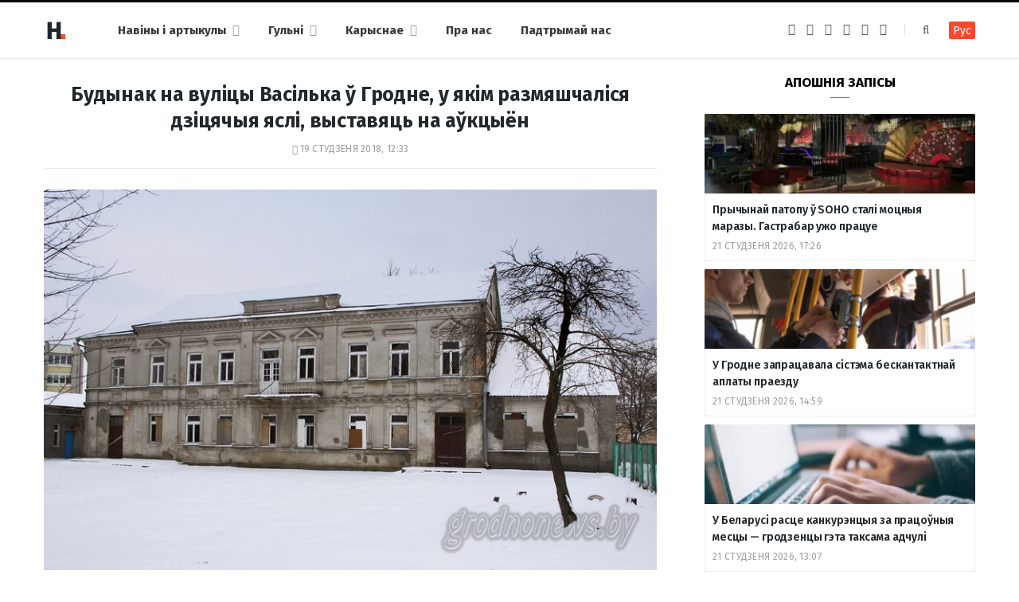

--- FILE ---
content_type: text/html; charset=UTF-8
request_url: https://hrodna.life/2018/01/19/budyinak-na-vulicyi-vasilka-u-grodne-u-yakim-razmyashchalisya-dzicyachyiya-yasli-vyistavyac-na-aukcyiyon/
body_size: 13417
content:
<!DOCTYPE html><html lang="be" itemscope="itemscope" itemtype="http://schema.org/WebSite"><head><link 
 rel="alternate" 
 hreflang="x-default" 
 href="https://hrodna.life/2018/01/19/budyinak-na-vulicyi-vasilka-u-grodne-u-yakim-razmyashchalisya-dzicyachyiya-yasli-vyistavyac-na-aukcyiyon/" /><link 
 rel="alternate" 
 hreflang="ru_RU" 
 href="https://ru.hrodna.life/2018/01/19/budyinak-na-vulicyi-vasilka-u-grodne-u-yakim-razmyashchalisya-dzicyachyiya-yasli-vyistavyac-na-aukcyiyon/" /><meta charset="UTF-8" /><meta http-equiv="x-ua-compatible" content="ie=edge" /><meta name="viewport" content="width=device-width, initial-scale=1" /><link rel="profile" href="http://gmpg.org/xfn/11" /><link rel="apple-touch-icon" sizes="180x180" href="/wp-content/themes/hrodna-2019/apple-touch-icon.png"><link rel="icon" type="image/png" href="/wp-content/themes/hrodna-2019/fav/icon-32x32.png" sizes="32x32"><link rel="icon" type="image/png" href="/wp-content/themes/hrodna-2019/fav/icon-16x16.png" sizes="16x16"><link rel="manifest" href="/wp-content/themes/hrodna-2019/fav/manifest.json" crossorigin="use-credentials"><meta name="msapplication-config" content="/wp-content/themes/hrodna-2019/fav/browserconfig.xml"><meta name="theme-color" content="#f4f6f8"><meta name='robots' content='index, follow, max-image-preview:large, max-snippet:-1, max-video-preview:-1' /><style>img:is([sizes="auto" i], [sizes^="auto," i]) { contain-intrinsic-size: 3000px 1500px }</style> <script data-cfasync="false" data-pagespeed-no-defer>var gtm4wp_datalayer_name = "dataLayer";
	var dataLayer = dataLayer || [];

	const gtm4wp_scrollerscript_debugmode         = false;
	const gtm4wp_scrollerscript_callbacktime      = 100;
	const gtm4wp_scrollerscript_readerlocation    = 150;
	const gtm4wp_scrollerscript_contentelementid  = "content";
	const gtm4wp_scrollerscript_scannertime       = 60;</script> <title>Будынак на вуліцы Васілька ў Гродне, у якім размяшчаліся дзіцячыя яслі, выставяць на аўкцыён - Hrodna.life - навіны Гродна</title><meta name="description" content="Яслі на вуліцы Міхася Васілька былі адкрыты ў пасляваенны час. У апошнія гады іх наведвалі каля 70 чалавек, працавалі дзве кругласутачныя групы. Аднак" /><meta property="og:locale" content="en_US" /><meta property="og:type" content="article" /><meta property="og:title" content="Будынак на вуліцы Васілька ў Гродне, у якім размяшчаліся дзіцячыя яслі, выставяць на аўкцыён" /><meta property="og:description" content="Яслі на вуліцы Міхася Васілька былі адкрыты ў пасляваенны час. У апошнія гады іх наведвалі каля 70 чалавек, працавалі дзве кругласутачныя групы. Аднак" /><meta property="og:url" content="https://hrodna.life/2018/01/19/budyinak-na-vulicyi-vasilka-u-grodne-u-yakim-razmyashchalisya-dzicyachyiya-yasli-vyistavyac-na-aukcyiyon/" /><meta property="og:site_name" content="Hrodna.life - навіны Гродна" /><meta property="article:publisher" content="https://www.facebook.com/hrodna.one.love" /><meta property="article:author" content="https://www.facebook.com/hrodna.one.love" /><meta property="article:published_time" content="2018-01-19T09:33:46+00:00" /><meta property="og:image" content="https://hrodna.life/wp-content/uploads/2018/01/433df4ab2d895880f28d64b4b7080e16.jpg" /><meta property="og:image:width" content="800" /><meta property="og:image:height" content="497" /><meta property="og:image:type" content="image/jpeg" /><meta name="author" content="HL" /><meta name="twitter:card" content="summary_large_image" /> <script type="application/ld+json" class="yoast-schema-graph">{"@context":"https://schema.org","@graph":[{"@type":"NewsArticle","@id":"https://hrodna.life/2018/01/19/budyinak-na-vulicyi-vasilka-u-grodne-u-yakim-razmyashchalisya-dzicyachyiya-yasli-vyistavyac-na-aukcyiyon/#article","isPartOf":{"@id":"https://hrodna.life/2018/01/19/budyinak-na-vulicyi-vasilka-u-grodne-u-yakim-razmyashchalisya-dzicyachyiya-yasli-vyistavyac-na-aukcyiyon/"},"author":{"name":"HL","@id":"https://hrodna.life/#/schema/person/a0a37ad378e520cf788746ec9c82c6f0"},"headline":"Будынак на вуліцы Васілька ў Гродне, у якім размяшчаліся дзіцячыя яслі, выставяць на аўкцыён","datePublished":"2018-01-19T09:33:46+00:00","mainEntityOfPage":{"@id":"https://hrodna.life/2018/01/19/budyinak-na-vulicyi-vasilka-u-grodne-u-yakim-razmyashchalisya-dzicyachyiya-yasli-vyistavyac-na-aukcyiyon/"},"wordCount":130,"commentCount":0,"publisher":{"@id":"https://hrodna.life/#organization"},"image":{"@id":"https://hrodna.life/2018/01/19/budyinak-na-vulicyi-vasilka-u-grodne-u-yakim-razmyashchalisya-dzicyachyiya-yasli-vyistavyac-na-aukcyiyon/#primaryimage"},"thumbnailUrl":"https://hrodna.life/wp-content/uploads/2018/01/433df4ab2d895880f28d64b4b7080e16.jpg","articleSection":["Навіны"],"inLanguage":"be","potentialAction":[{"@type":"CommentAction","name":"Comment","target":["https://hrodna.life/2018/01/19/budyinak-na-vulicyi-vasilka-u-grodne-u-yakim-razmyashchalisya-dzicyachyiya-yasli-vyistavyac-na-aukcyiyon/#respond"]}],"copyrightYear":"2018","copyrightHolder":{"@id":"https://hrodna.life/#organization"}},{"@type":"WebPage","@id":"https://hrodna.life/2018/01/19/budyinak-na-vulicyi-vasilka-u-grodne-u-yakim-razmyashchalisya-dzicyachyiya-yasli-vyistavyac-na-aukcyiyon/","url":"https://hrodna.life/2018/01/19/budyinak-na-vulicyi-vasilka-u-grodne-u-yakim-razmyashchalisya-dzicyachyiya-yasli-vyistavyac-na-aukcyiyon/","name":"Будынак на вуліцы Васілька ў Гродне, у якім размяшчаліся дзіцячыя яслі, выставяць на аўкцыён - Hrodna.life - навіны Гродна","isPartOf":{"@id":"https://hrodna.life/#website"},"primaryImageOfPage":{"@id":"https://hrodna.life/2018/01/19/budyinak-na-vulicyi-vasilka-u-grodne-u-yakim-razmyashchalisya-dzicyachyiya-yasli-vyistavyac-na-aukcyiyon/#primaryimage"},"image":{"@id":"https://hrodna.life/2018/01/19/budyinak-na-vulicyi-vasilka-u-grodne-u-yakim-razmyashchalisya-dzicyachyiya-yasli-vyistavyac-na-aukcyiyon/#primaryimage"},"thumbnailUrl":"https://hrodna.life/wp-content/uploads/2018/01/433df4ab2d895880f28d64b4b7080e16.jpg","datePublished":"2018-01-19T09:33:46+00:00","description":"Яслі на вуліцы Міхася Васілька былі адкрыты ў пасляваенны час. У апошнія гады іх наведвалі каля 70 чалавек, працавалі дзве кругласутачныя групы. Аднак","inLanguage":"be","potentialAction":[{"@type":"ReadAction","target":["https://hrodna.life/2018/01/19/budyinak-na-vulicyi-vasilka-u-grodne-u-yakim-razmyashchalisya-dzicyachyiya-yasli-vyistavyac-na-aukcyiyon/"]}]},{"@type":"ImageObject","inLanguage":"be","@id":"https://hrodna.life/2018/01/19/budyinak-na-vulicyi-vasilka-u-grodne-u-yakim-razmyashchalisya-dzicyachyiya-yasli-vyistavyac-na-aukcyiyon/#primaryimage","url":"https://hrodna.life/wp-content/uploads/2018/01/433df4ab2d895880f28d64b4b7080e16.jpg","contentUrl":"https://hrodna.life/wp-content/uploads/2018/01/433df4ab2d895880f28d64b4b7080e16.jpg","width":800,"height":497},{"@type":"WebSite","@id":"https://hrodna.life/#website","url":"https://hrodna.life/","name":"Hrodna.life - навіны Гродна","description":"Hrodna.life - навіны і гісторыі з Гродна","publisher":{"@id":"https://hrodna.life/#organization"},"potentialAction":[{"@type":"SearchAction","target":{"@type":"EntryPoint","urlTemplate":"https://hrodna.life/?s={search_term_string}"},"query-input":{"@type":"PropertyValueSpecification","valueRequired":true,"valueName":"search_term_string"}}],"inLanguage":"be"},{"@type":"Organization","@id":"https://hrodna.life/#organization","name":"Hrodna.life","url":"https://hrodna.life/","logo":{"@type":"ImageObject","inLanguage":"be","@id":"https://hrodna.life/#/schema/logo/image/","url":"https://hrodna.life/wp-content/uploads/2017/10/320-logos3-01.png","contentUrl":"https://hrodna.life/wp-content/uploads/2017/10/320-logos3-01.png","width":320,"height":112,"caption":"Hrodna.life"},"image":{"@id":"https://hrodna.life/#/schema/logo/image/"},"sameAs":["https://www.facebook.com/hrodna.one.love","https://www.linkedin.com/company/hrodna-life/","https://be.wikipedia.org/wiki/Hrodna.life"],"email":"people34letters@gmail.com","legalName":"Žmonės ir raidės, VšĮ","foundingDate":"2016-10-10","ownershipFundingInfo":"https://hrodna.life/about-us/","correctionsPolicy":"https://hrodna.life/about-us/","ethicsPolicy":"https://hrodna.life/standarts/"},{"@type":"Person","@id":"https://hrodna.life/#/schema/person/a0a37ad378e520cf788746ec9c82c6f0","name":"HL","image":{"@type":"ImageObject","inLanguage":"be","@id":"https://hrodna.life/#/schema/person/image/","url":"https://secure.gravatar.com/avatar/849d5e6598e9aa7d9b85e3ac8f218b48?s=96&d=mm&r=g","contentUrl":"https://secure.gravatar.com/avatar/849d5e6598e9aa7d9b85e3ac8f218b48?s=96&d=mm&r=g","caption":"HL"},"description":"Рэдактар Hrodna.life","sameAs":["https://www.facebook.com/hrodna.one.love"],"url":"https://hrodna.life/author/aliaksei/"}]}</script> <link rel="amphtml" href="https://hrodna.life/2018/01/19/budyinak-na-vulicyi-vasilka-u-grodne-u-yakim-razmyashchalisya-dzicyachyiya-yasli-vyistavyac-na-aukcyiyon/amp/" /><meta name="generator" content="AMP for WP 1.1.10"/><link rel='dns-prefetch' href='//ajax.googleapis.com' /><link href='https://fonts.gstatic.com' crossorigin='anonymous' rel='preconnect' /><link rel="alternate" type="application/rss+xml" title="Hrodna.life - навіны Гродна &raquo; Стужка" href="https://hrodna.life/feed/" /><link rel="alternate" type="application/rss+xml" title="Hrodna.life - навіны Гродна &raquo; Стужка каментарыяў" href="https://hrodna.life/comments/feed/" /><link rel="alternate" type="application/rss+xml" title="Hrodna.life - навіны Гродна &raquo; Стужка каментарыяў да &laquo;Будынак на вуліцы Васілька ў Гродне, у якім размяшчаліся дзіцячыя яслі, выставяць на аўкцыён&raquo;" href="https://hrodna.life/2018/01/19/budyinak-na-vulicyi-vasilka-u-grodne-u-yakim-razmyashchalisya-dzicyachyiya-yasli-vyistavyac-na-aukcyiyon/feed/" /><link rel='stylesheet' id='wp-block-library-css' href='https://hrodna.life/wp-includes/css/dist/block-library/style.min.css' type='text/css' media='all' /><style id='classic-theme-styles-inline-css' type='text/css'>/*! This file is auto-generated */
.wp-block-button__link{color:#fff;background-color:#32373c;border-radius:9999px;box-shadow:none;text-decoration:none;padding:calc(.667em + 2px) calc(1.333em + 2px);font-size:1.125em}.wp-block-file__button{background:#32373c;color:#fff;text-decoration:none}</style><style id='global-styles-inline-css' type='text/css'>:root{--wp--preset--aspect-ratio--square: 1;--wp--preset--aspect-ratio--4-3: 4/3;--wp--preset--aspect-ratio--3-4: 3/4;--wp--preset--aspect-ratio--3-2: 3/2;--wp--preset--aspect-ratio--2-3: 2/3;--wp--preset--aspect-ratio--16-9: 16/9;--wp--preset--aspect-ratio--9-16: 9/16;--wp--preset--color--black: #000000;--wp--preset--color--cyan-bluish-gray: #abb8c3;--wp--preset--color--white: #ffffff;--wp--preset--color--pale-pink: #f78da7;--wp--preset--color--vivid-red: #cf2e2e;--wp--preset--color--luminous-vivid-orange: #ff6900;--wp--preset--color--luminous-vivid-amber: #fcb900;--wp--preset--color--light-green-cyan: #7bdcb5;--wp--preset--color--vivid-green-cyan: #00d084;--wp--preset--color--pale-cyan-blue: #8ed1fc;--wp--preset--color--vivid-cyan-blue: #0693e3;--wp--preset--color--vivid-purple: #9b51e0;--wp--preset--gradient--vivid-cyan-blue-to-vivid-purple: linear-gradient(135deg,rgba(6,147,227,1) 0%,rgb(155,81,224) 100%);--wp--preset--gradient--light-green-cyan-to-vivid-green-cyan: linear-gradient(135deg,rgb(122,220,180) 0%,rgb(0,208,130) 100%);--wp--preset--gradient--luminous-vivid-amber-to-luminous-vivid-orange: linear-gradient(135deg,rgba(252,185,0,1) 0%,rgba(255,105,0,1) 100%);--wp--preset--gradient--luminous-vivid-orange-to-vivid-red: linear-gradient(135deg,rgba(255,105,0,1) 0%,rgb(207,46,46) 100%);--wp--preset--gradient--very-light-gray-to-cyan-bluish-gray: linear-gradient(135deg,rgb(238,238,238) 0%,rgb(169,184,195) 100%);--wp--preset--gradient--cool-to-warm-spectrum: linear-gradient(135deg,rgb(74,234,220) 0%,rgb(151,120,209) 20%,rgb(207,42,186) 40%,rgb(238,44,130) 60%,rgb(251,105,98) 80%,rgb(254,248,76) 100%);--wp--preset--gradient--blush-light-purple: linear-gradient(135deg,rgb(255,206,236) 0%,rgb(152,150,240) 100%);--wp--preset--gradient--blush-bordeaux: linear-gradient(135deg,rgb(254,205,165) 0%,rgb(254,45,45) 50%,rgb(107,0,62) 100%);--wp--preset--gradient--luminous-dusk: linear-gradient(135deg,rgb(255,203,112) 0%,rgb(199,81,192) 50%,rgb(65,88,208) 100%);--wp--preset--gradient--pale-ocean: linear-gradient(135deg,rgb(255,245,203) 0%,rgb(182,227,212) 50%,rgb(51,167,181) 100%);--wp--preset--gradient--electric-grass: linear-gradient(135deg,rgb(202,248,128) 0%,rgb(113,206,126) 100%);--wp--preset--gradient--midnight: linear-gradient(135deg,rgb(2,3,129) 0%,rgb(40,116,252) 100%);--wp--preset--font-size--small: 13px;--wp--preset--font-size--medium: 20px;--wp--preset--font-size--large: 36px;--wp--preset--font-size--x-large: 42px;--wp--preset--spacing--20: 0.44rem;--wp--preset--spacing--30: 0.67rem;--wp--preset--spacing--40: 1rem;--wp--preset--spacing--50: 1.5rem;--wp--preset--spacing--60: 2.25rem;--wp--preset--spacing--70: 3.38rem;--wp--preset--spacing--80: 5.06rem;--wp--preset--shadow--natural: 6px 6px 9px rgba(0, 0, 0, 0.2);--wp--preset--shadow--deep: 12px 12px 50px rgba(0, 0, 0, 0.4);--wp--preset--shadow--sharp: 6px 6px 0px rgba(0, 0, 0, 0.2);--wp--preset--shadow--outlined: 6px 6px 0px -3px rgba(255, 255, 255, 1), 6px 6px rgba(0, 0, 0, 1);--wp--preset--shadow--crisp: 6px 6px 0px rgba(0, 0, 0, 1);}:where(.is-layout-flex){gap: 0.5em;}:where(.is-layout-grid){gap: 0.5em;}body .is-layout-flex{display: flex;}.is-layout-flex{flex-wrap: wrap;align-items: center;}.is-layout-flex > :is(*, div){margin: 0;}body .is-layout-grid{display: grid;}.is-layout-grid > :is(*, div){margin: 0;}:where(.wp-block-columns.is-layout-flex){gap: 2em;}:where(.wp-block-columns.is-layout-grid){gap: 2em;}:where(.wp-block-post-template.is-layout-flex){gap: 1.25em;}:where(.wp-block-post-template.is-layout-grid){gap: 1.25em;}.has-black-color{color: var(--wp--preset--color--black) !important;}.has-cyan-bluish-gray-color{color: var(--wp--preset--color--cyan-bluish-gray) !important;}.has-white-color{color: var(--wp--preset--color--white) !important;}.has-pale-pink-color{color: var(--wp--preset--color--pale-pink) !important;}.has-vivid-red-color{color: var(--wp--preset--color--vivid-red) !important;}.has-luminous-vivid-orange-color{color: var(--wp--preset--color--luminous-vivid-orange) !important;}.has-luminous-vivid-amber-color{color: var(--wp--preset--color--luminous-vivid-amber) !important;}.has-light-green-cyan-color{color: var(--wp--preset--color--light-green-cyan) !important;}.has-vivid-green-cyan-color{color: var(--wp--preset--color--vivid-green-cyan) !important;}.has-pale-cyan-blue-color{color: var(--wp--preset--color--pale-cyan-blue) !important;}.has-vivid-cyan-blue-color{color: var(--wp--preset--color--vivid-cyan-blue) !important;}.has-vivid-purple-color{color: var(--wp--preset--color--vivid-purple) !important;}.has-black-background-color{background-color: var(--wp--preset--color--black) !important;}.has-cyan-bluish-gray-background-color{background-color: var(--wp--preset--color--cyan-bluish-gray) !important;}.has-white-background-color{background-color: var(--wp--preset--color--white) !important;}.has-pale-pink-background-color{background-color: var(--wp--preset--color--pale-pink) !important;}.has-vivid-red-background-color{background-color: var(--wp--preset--color--vivid-red) !important;}.has-luminous-vivid-orange-background-color{background-color: var(--wp--preset--color--luminous-vivid-orange) !important;}.has-luminous-vivid-amber-background-color{background-color: var(--wp--preset--color--luminous-vivid-amber) !important;}.has-light-green-cyan-background-color{background-color: var(--wp--preset--color--light-green-cyan) !important;}.has-vivid-green-cyan-background-color{background-color: var(--wp--preset--color--vivid-green-cyan) !important;}.has-pale-cyan-blue-background-color{background-color: var(--wp--preset--color--pale-cyan-blue) !important;}.has-vivid-cyan-blue-background-color{background-color: var(--wp--preset--color--vivid-cyan-blue) !important;}.has-vivid-purple-background-color{background-color: var(--wp--preset--color--vivid-purple) !important;}.has-black-border-color{border-color: var(--wp--preset--color--black) !important;}.has-cyan-bluish-gray-border-color{border-color: var(--wp--preset--color--cyan-bluish-gray) !important;}.has-white-border-color{border-color: var(--wp--preset--color--white) !important;}.has-pale-pink-border-color{border-color: var(--wp--preset--color--pale-pink) !important;}.has-vivid-red-border-color{border-color: var(--wp--preset--color--vivid-red) !important;}.has-luminous-vivid-orange-border-color{border-color: var(--wp--preset--color--luminous-vivid-orange) !important;}.has-luminous-vivid-amber-border-color{border-color: var(--wp--preset--color--luminous-vivid-amber) !important;}.has-light-green-cyan-border-color{border-color: var(--wp--preset--color--light-green-cyan) !important;}.has-vivid-green-cyan-border-color{border-color: var(--wp--preset--color--vivid-green-cyan) !important;}.has-pale-cyan-blue-border-color{border-color: var(--wp--preset--color--pale-cyan-blue) !important;}.has-vivid-cyan-blue-border-color{border-color: var(--wp--preset--color--vivid-cyan-blue) !important;}.has-vivid-purple-border-color{border-color: var(--wp--preset--color--vivid-purple) !important;}.has-vivid-cyan-blue-to-vivid-purple-gradient-background{background: var(--wp--preset--gradient--vivid-cyan-blue-to-vivid-purple) !important;}.has-light-green-cyan-to-vivid-green-cyan-gradient-background{background: var(--wp--preset--gradient--light-green-cyan-to-vivid-green-cyan) !important;}.has-luminous-vivid-amber-to-luminous-vivid-orange-gradient-background{background: var(--wp--preset--gradient--luminous-vivid-amber-to-luminous-vivid-orange) !important;}.has-luminous-vivid-orange-to-vivid-red-gradient-background{background: var(--wp--preset--gradient--luminous-vivid-orange-to-vivid-red) !important;}.has-very-light-gray-to-cyan-bluish-gray-gradient-background{background: var(--wp--preset--gradient--very-light-gray-to-cyan-bluish-gray) !important;}.has-cool-to-warm-spectrum-gradient-background{background: var(--wp--preset--gradient--cool-to-warm-spectrum) !important;}.has-blush-light-purple-gradient-background{background: var(--wp--preset--gradient--blush-light-purple) !important;}.has-blush-bordeaux-gradient-background{background: var(--wp--preset--gradient--blush-bordeaux) !important;}.has-luminous-dusk-gradient-background{background: var(--wp--preset--gradient--luminous-dusk) !important;}.has-pale-ocean-gradient-background{background: var(--wp--preset--gradient--pale-ocean) !important;}.has-electric-grass-gradient-background{background: var(--wp--preset--gradient--electric-grass) !important;}.has-midnight-gradient-background{background: var(--wp--preset--gradient--midnight) !important;}.has-small-font-size{font-size: var(--wp--preset--font-size--small) !important;}.has-medium-font-size{font-size: var(--wp--preset--font-size--medium) !important;}.has-large-font-size{font-size: var(--wp--preset--font-size--large) !important;}.has-x-large-font-size{font-size: var(--wp--preset--font-size--x-large) !important;}
:where(.wp-block-post-template.is-layout-flex){gap: 1.25em;}:where(.wp-block-post-template.is-layout-grid){gap: 1.25em;}
:where(.wp-block-columns.is-layout-flex){gap: 2em;}:where(.wp-block-columns.is-layout-grid){gap: 2em;}
:root :where(.wp-block-pullquote){font-size: 1.5em;line-height: 1.6;}</style><link rel='stylesheet' id='related-posts-by-taxonomy-css' href='https://hrodna.life/wp-content/plugins/related-posts-by-taxonomy/includes/assets/css/styles.css' type='text/css' media='all' /><link rel='stylesheet' id='tptn-style-left-thumbs-css' href='https://hrodna.life/wp-content/plugins/top-10/css/left-thumbs.min.css' type='text/css' media='all' /><style id='tptn-style-left-thumbs-inline-css' type='text/css'>.tptn-left-thumbs a {
				width: 150px;
				height: 150px;
				text-decoration: none;
			}
			.tptn-left-thumbs img {
				width: 150px;
				max-height: 150px;
				margin: auto;
			}
			.tptn-left-thumbs .tptn_title {
				width: 100%;
			}</style><link rel='stylesheet' id='hrodna-core-css' href='https://hrodna.life/wp-content/themes/hrodna-2019/style.css' type='text/css' media='all' /><link rel='stylesheet' id='pwa-css-css' href='https://hrodna.life/wp-content/themes/hrodna-2019/css/pwa.css' type='text/css' media='all' /><link rel='stylesheet' id='more-css' href='https://hrodna.life/wp-content/themes/hrodna-2019/css/more.css' type='text/css' media='all' /><link rel='stylesheet' id='magnific-popup-css' href='https://hrodna.life/wp-content/themes/hrodna-2019/css/lightbox.css' type='text/css' media='all' /><link rel='stylesheet' id='hrodna-skin-css' href='https://hrodna.life/wp-content/themes/hrodna-2019/css/skin-magazine.css' type='text/css' media='all' /><style id='hrodna-skin-inline-css' type='text/css'>::selection { background: rgba(255,71,44, 0.4); }

::-moz-selection { background: rgba(255,71,44, 0.4); }

:root { --main-color: #ff472c; }

input[type="submit"],
button,
input[type="button"],
.button,
.cart-action .cart-link .counter,
.main-head.compact .posts-ticker .heading,
.comments-list .bypostauthor .post-author,
.cat-label a:hover,
.cat-label.color a,
.post-thumb:hover .cat-label a,
.products-block .more-link:hover,
.beauty-slider .slick-dots .slick-active button,
.carousel-slider .category,
.grid-b-slider .category,
.page-links .current,
.page-links a:hover,
.page-links > span,
.widget-posts .posts.full .counter:before,
.wp-block-button .wp-block-button__link { background: #ff472c; }

blockquote:before,
.main-color,
.top-bar .social-icons a:hover,
.navigation .menu > li:hover > a,
.navigation .menu > .current-menu-item > a,
.navigation .menu > .current-menu-parent > a,
.navigation .menu > .current-menu-ancestor > a,
.navigation li:hover > a:after,
.navigation .current-menu-item > a:after,
.navigation .current-menu-parent > a:after,
.navigation .current-menu-ancestor > a:after,
.navigation .menu li li:hover > a,
.navigation .menu li li.current-menu-item > a,
.tag-share .post-tags a:hover,
.post-share-icons a:hover,
.post-share-icons .likes-count,
.author-box .author > span,
.comments-area .section-head .number,
.comments-list .comment-reply-link,
.comment-form input[type=checkbox],
.main-footer.dark .social-link:hover,
.lower-footer .social-icons .fa,
.archive-head .sub-title,
.social-share a:hover,
.social-icons a:hover,
.post-meta .post-cat > a,
.post-meta-c .post-author > a,
.large-post-b .post-footer .author a,
.trendy-slider .post-cat a,
.main-pagination .next a:hover,
.main-pagination .previous a:hover,
.main-pagination.number .current,
.post-content a,
.textwidget a,
.widget-about .more,
.widget-about .social-icons .social-btn:hover,
.widget-social .social-link:hover,
.wp-block-pullquote blockquote:before,
.egcf-modal .checkbox { color: #ff472c; }

.products-block .more-link:hover,
.beauty-slider .slick-dots .slick-active button,
.page-links .current,
.page-links a:hover,
.page-links > span,
.woocommerce nav.woocommerce-pagination ul li span.current,
.woocommerce nav.woocommerce-pagination ul li a:hover { border-color: #ff472c; }

.widget_categories a:before,
.widget_product_categories a:before,
.widget_archive a:before { border: 1px solid #ff472c; }

.skin-miranda .sidebar .widget-title,
.skin-beauty .sidebar .widget-title { border-top-color: #ff472c; }

.skin-rovella .navigation.dark .menu li:hover > a,
.skin-rovella .navigation.dark .menu li li:hover > a,
.skin-rovella .navigation.dark .menu li:hover > a:after,
.skin-rovella .main-footer.stylish .copyright a { color: #ff472c; }

.skin-travel .navigation.dark .menu li:hover > a,
.skin-travel .navigation.dark .menu li li:hover > a,
.skin-travel .navigation.dark .menu li:hover > a:after,
.skin-travel .posts-carousel .block-heading .title,
.skin-travel .post-content .read-more a,
.skin-travel .sidebar .widget-title,
.skin-travel .grid-post-b .read-more-btn { color: #ff472c; }

.skin-travel .sidebar .widget-title:after,
.skin-travel .post-content .read-more a:before,
.skin-travel .grid-post-b .read-more-btn { border-color: #ff472c; }

.skin-travel .grid-post-b .read-more-btn:hover,
.skin-travel .posts-carousel .block-heading:after { background-color: #ff472c; }

.navigation.dark .menu li:hover > a,
.navigation.dark .menu li li:hover > a,
.navigation.dark .menu li:hover > a:after { color: #ff472c; }

.sidebar .widget-title:after,
.comment-respond .section-head .title:after { background: #ff472c; }

.section-head .title { border-bottom-color: #ff472c; }</style> <script type="text/javascript" src="https://ajax.googleapis.com/ajax/libs/jquery/3.6.0/jquery.min.js" id="jquery-js"></script> <script type="text/javascript" src="https://hrodna.life/wp-content/plugins/duracelltomi-google-tag-manager/dist/js/analytics-talk-content-tracking.js" id="gtm4wp-scroll-tracking-js"></script> <script type="text/javascript" src="https://hrodna.life/wp-content/themes/hrodna-2019/js/lazysizes.js" id="lazysizes-js"></script> <script type="text/javascript" id="wbcr_clearfy-css-lazy-load-js-extra">var wbcr_clearfy_async_links = {"wbcr_clearfy-font-awesome":"\/wp-content\/themes\/hrodna-2019\/css\/fontawesome\/css\/font-awesome.min.css","wbcr_clearfy-google-fonts":"https:\/\/fonts.googleapis.com\/css?family=Fira%20Sans:400,400italic,600,700"};</script> <script type="text/javascript" src="https://hrodna.life/wp-content/plugins/clearfy/assets/js/css-lazy-load.min.js" id="wbcr_clearfy-css-lazy-load-js"></script> <link rel="https://api.w.org/" href="https://hrodna.life/wp-json/" /><link rel="alternate" title="JSON" type="application/json" href="https://hrodna.life/wp-json/wp/v2/posts/47611" />  <script data-cfasync="false" data-pagespeed-no-defer>var dataLayer_content = {"pageTitle":"Будынак на вуліцы Васілька ў Гродне, у якім размяшчаліся дзіцячыя яслі, выставяць на аўкцыён - Hrodna.life - навіны Гродна","pagePostType":"post","pagePostType2":"single-post","pageCategory":["uncategorized"],"pagePostAuthor":"HL"};
	dataLayer.push( dataLayer_content );</script> <script data-cfasync="false" data-pagespeed-no-defer>(function(w,d,s,l,i){w[l]=w[l]||[];w[l].push({'gtm.start':
new Date().getTime(),event:'gtm.js'});var f=d.getElementsByTagName(s)[0],
j=d.createElement(s),dl=l!='dataLayer'?'&l='+l:'';j.async=true;j.src=
'//www.googletagmanager.com/gtm.js?id='+i+dl;f.parentNode.insertBefore(j,f);
})(window,document,'script','dataLayer','GTM-N8JG8MF');</script> <link rel="icon" href="https://hrodna.life/wp-content/uploads/2019/12/cropped-favicon-new-2-32x32.png" sizes="32x32" /><link rel="icon" href="https://hrodna.life/wp-content/uploads/2019/12/cropped-favicon-new-2-192x192.png" sizes="192x192" /><link rel="apple-touch-icon" href="https://hrodna.life/wp-content/uploads/2019/12/cropped-favicon-new-2-180x180.png" /><meta name="msapplication-TileImage" content="https://hrodna.life/wp-content/uploads/2019/12/cropped-favicon-new-2-270x270.png" /><meta name="google-site-verification" content="4ZJBd1a8Bwp4TsDwD6SYu-YYuEAEOvbAXgMRUARXTk0" /><meta name="yandex-verification" content="88055858724b3707" /><meta name="f1d30d9785acd0564bff3e2e85f4de9b" content="7ecf15d000a64bd1b7b29414e1a1d382" /><meta name="cmsmagazine" content="cdab92b723a21724632e9158c35c02b8" /> <script async src="https://pagead2.googlesyndication.com/pagead/js/adsbygoogle.js?client=ca-pub-1610395315342102"
     crossorigin="anonymous"></script> <script>var LANG_VARS = {
            youAreOffline : "Вы афлайн.",
            weSaveYourMessage : "Мы захавалі ваша паведамленне і адправім яго як толькі вы будзеце анлайн.",
            weGetYourMessage : "Мы атрымалі ваша паведамленне",
            networkError : "Здаецца, у вас праблемы з інтэрнэт-злучэннем. Паспрабуйце ўстараніць праблему і перазагрузіць старонку.",
        };</script> </head><body class="post-template-default single single-post postid-47611 single-format-standard right-sidebar  lazy-normal skin-magazine"><div class="main-wrap"><header id="main-head" class="main-head head-nav-below simple simple-boxed has-search-modal"><div class="inner inner-head" data-sticky-bar="1"><div class="wrap cf wrap-head"><div class="left-contain"> <span class="mobile-nav"><i class="fa fa-bars"></i></span><div class="title"> <a href="https://hrodna.life/" title="Hrodna.life &#8211; навіны Гродна" rel="home"> <img src="https://hrodna.life/wp-content/uploads/2022/06/logo-small-1.png" class="logo-image" alt="Hrodna.life &#8211; навіны Гродна" srcset="https://hrodna.life/wp-content/uploads/2022/06/logo-small-1.png ,https://hrodna.life/wp-content/uploads/2022/06/logo-small-x2-1.png 2x" /> </a></div></div><div class="navigation-wrap inline"><nav class="navigation inline simple light" data-sticky-bar="1"><div class="menu-topmenu-container"><ul id="menu-topmenu" class="menu"><li id="menu-item-208351" class="menu-item menu-item-type-custom menu-item-object-custom menu-item-has-children menu-item-208351"><a href="/articles/">Навіны і артыкулы</a><ul class="sub-menu"><li id="menu-item-208352" class="menu-item menu-item-type-taxonomy menu-item-object-category current-post-ancestor current-menu-parent current-post-parent menu-cat-1 menu-item-208352"><a href="https://hrodna.life/category/uncategorized/">Навіны</a></li><li id="menu-item-208354" class="menu-item menu-item-type-taxonomy menu-item-object-category menu-cat-14 menu-item-208354"><a href="https://hrodna.life/category/gorad/">Горад</a></li><li id="menu-item-208353" class="menu-item menu-item-type-taxonomy menu-item-object-category menu-cat-24 menu-item-208353"><a href="https://hrodna.life/category/lyudzi-i-spravyi/">Людзі і справы</a></li><li id="menu-item-208355" class="menu-item menu-item-type-taxonomy menu-item-object-category menu-cat-18 menu-item-208355"><a href="https://hrodna.life/category/spadchyina/">Спадчына</a></li><li id="menu-item-208356" class="menu-item menu-item-type-taxonomy menu-item-object-category menu-cat-20 menu-item-208356"><a href="https://hrodna.life/category/zdaroue-i-sport/">Здароўе і спорт</a></li><li id="menu-item-208357" class="menu-item menu-item-type-taxonomy menu-item-object-category menu-cat-22 menu-item-208357"><a href="https://hrodna.life/category/servisyi/">Карыснае</a></li><li id="menu-item-210831" class="menu-item menu-item-type-custom menu-item-object-custom menu-item-210831"><a href="https://hrodna.life/articles/">Усе публікацыі</a></li></ul></li><li id="menu-item-208358" class="menu-item menu-item-type-custom menu-item-object-custom menu-item-has-children menu-item-208358"><a href="#">Гульні</a><ul class="sub-menu"><li id="menu-item-208359" class="menu-item menu-item-type-custom menu-item-object-custom menu-item-208359"><a href="https://hrodna.life/games/sortirovka-musora/">Сартуй смецце</a></li><li id="menu-item-208360" class="menu-item menu-item-type-custom menu-item-object-custom menu-item-208360"><a href="https://hrodna.life/games/granica/">Мяжа побач</a></li><li id="menu-item-210832" class="menu-item menu-item-type-custom menu-item-object-custom menu-item-210832"><a href="https://hrodna.life/tag/test/">Тэсты</a></li></ul></li><li id="menu-item-210856" class="menu-item menu-item-type-custom menu-item-object-custom menu-item-has-children menu-item-210856"><a href="#">Карыснае</a><ul class="sub-menu"><li id="menu-item-210857" class="menu-item menu-item-type-custom menu-item-object-custom menu-item-210857"><a href="https://ru.hrodna.life/kapitalnye-remonty-v-grodno/">Карта капітальных рамонтаў</a></li><li id="menu-item-210859" class="menu-item menu-item-type-post_type menu-item-object-page menu-item-210859"><a href="https://hrodna.life/vacancies/">Праца ў Гродне</a></li><li id="menu-item-247729" class="menu-item menu-item-type-taxonomy menu-item-object-post_tag menu-item-247729"><a href="https://hrodna.life/tag/rjecjept/">Рэцэпты</a></li></ul></li><li id="menu-item-208363" class="menu-item menu-item-type-post_type menu-item-object-page menu-item-208363"><a href="https://hrodna.life/about-us/">Пра нас</a></li><li id="menu-item-263241" class="menu-item menu-item-type-post_type menu-item-object-page menu-item-263241"><a href="https://hrodna.life/support/">Падтрымай нас</a></li></ul></div></nav></div><div class="actions"><ul class="social-icons cf"><li><a href="https://www.facebook.com/hrodna.one.love" class="fa fa-facebook" target="_blank"><span class="visuallyhidden">Facebook</span></a></li><li><a href="https://www.instagram.com/hrodna.mylove/" class="fa fa-instagram" target="_blank"><span class="visuallyhidden">Instagram</span></a></li><li><a href="https://t.me/hrodnaonelove" class="fa fa-paper-plane" target="_blank"><span class="visuallyhidden">Telegram</span></a></li><li><a href="https://hrodna.life/feed" class="fa fa-rss" target="_blank"><span class="visuallyhidden">RSS</span></a></li><li><a href="https://www.youtube.com/@LookfromHrodna" class="fa fa-youtube" target="_blank"><span class="visuallyhidden">YouTube</span></a></li><li><a href="https://vk.com/hrodna.like" class="fa fa-vk" target="_blank"><span class="visuallyhidden">Вконтакте</span></a></li></ul> <a href="#" title="Пошук" class="search-link"><i class="fa fa-search"></i></a><div class="search-box-overlay"><form method="get" class="search-form" action="https://hrodna.life/"> <button type="submit" class="search-submit"><i class="fa fa-search"></i></button> <input type="search" class="search-field" name="s" placeholder="Увядзіце і націсніце ўвод" value="" required /></form></div> <a href="https://ru.hrodna.life/2018/01/19/budyinak-na-vulicyi-vasilka-u-grodne-u-yakim-razmyashchalisya-dzicyachyiya-yasli-vyistavyac-na-aukcyiyon/" target="_blank" class="lang-link">Рус</a></div></div></div></header><div class="main wrap"><div class="ts-row cf"><div class="col-8 main-content cf"><article id="post-47611" class="the-post post-47611 post type-post status-publish format-standard has-post-thumbnail category-uncategorized"><header class="post-header the-post-header cf"><div class="post-meta post-meta-alt the-post-meta"> <span class="post-cat"> </span><h1 class="post-title"> Будынак на вуліцы Васілька ў Гродне, у якім размяшчаліся дзіцячыя яслі, выставяць на аўкцыён</h1><ul class="post-tags"><li><i class="fa fa-clock-o"></i> <time class="post-date">19 студзеня 2018, 12:33</time></li></ul></div><div class="featured"> <a href="https://hrodna.life/wp-content/uploads/2018/01/433df4ab2d895880f28d64b4b7080e16.jpg" class="image-link"><img width="770" height="478" src="[data-uri]" class="attachment-large size-large lazyload wp-post-image" alt="Будынак на вуліцы Васілька ў Гродне, у якім размяшчаліся дзіцячыя яслі, выставяць на аўкцыён" title="Будынак на вуліцы Васілька ў Гродне, у якім размяшчаліся дзіцячыя яслі, выставяць на аўкцыён" decoding="async" fetchpriority="high" sizes="(max-width: 770px) 100vw, 770px" data-srcset="https://hrodna.life/wp-content/uploads/2018/01/433df4ab2d895880f28d64b4b7080e16.jpg 800w, https://hrodna.life/wp-content/uploads/2018/01/433df4ab2d895880f28d64b4b7080e16-600x373.jpg 600w, https://hrodna.life/wp-content/uploads/2018/01/433df4ab2d895880f28d64b4b7080e16-300x186.jpg 300w, https://hrodna.life/wp-content/uploads/2018/01/433df4ab2d895880f28d64b4b7080e16-768x477.jpg 768w" data-src="https://hrodna.life/wp-content/uploads/2018/01/433df4ab2d895880f28d64b4b7080e16.jpg" /> </a></div></header><div><div class="post-share-float share-float-a is-hidden cf"><div class="services"> <a href="https://www.facebook.com/sharer.php?u=https%3A%2F%2Fhrodna.life%2F2018%2F01%2F19%2Fbudyinak-na-vulicyi-vasilka-u-grodne-u-yakim-razmyashchalisya-dzicyachyiya-yasli-vyistavyac-na-aukcyiyon%2F" class="cf service facebook" onclick="window.open(this.href, 'windowName', 'toolbar=0,status=0,scrollbars=0,menubar=0,location=0,width=630,height=440'); return false;" title="Падзяліцца праз фейсбук"> <i class="fa fa-facebook"></i> <span class="label">Падзяліцца праз фейсбук</span> </a> <a href="https://twitter.com/intent/tweet?url=https%3A%2F%2Fhrodna.life%2F2018%2F01%2F19%2Fbudyinak-na-vulicyi-vasilka-u-grodne-u-yakim-razmyashchalisya-dzicyachyiya-yasli-vyistavyac-na-aukcyiyon%2F&#038;text=%D0%91%D1%83%D0%B4%D1%8B%D0%BD%D0%B0%D0%BA%20%D0%BD%D0%B0%20%D0%B2%D1%83%D0%BB%D1%96%D1%86%D1%8B%20%D0%92%D0%B0%D1%81%D1%96%D0%BB%D1%8C%D0%BA%D0%B0%20%D1%9E%20%D0%93%D1%80%D0%BE%D0%B4%D0%BD%D0%B5%2C%20%D1%83%20%D1%8F%D0%BA%D1%96%D0%BC%20%D1%80%D0%B0%D0%B7%D0%BC%D1%8F%D1%88%D1%87%D0%B0%D0%BB%D1%96%D1%81%D1%8F%20%D0%B4%D0%B7%D1%96%D1%86%D1%8F%D1%87%D1%8B%D1%8F%20%D1%8F%D1%81%D0%BB%D1%96%2C%20%D0%B2%D1%8B%D1%81%D1%82%D0%B0%D0%B2%D1%8F%D1%86%D1%8C%20%D0%BD%D0%B0%20%D0%B0%D1%9E%D0%BA%D1%86%D1%8B%D1%91%D0%BD" class="cf service twitter" onclick="window.open(this.href, 'windowName', 'toolbar=0,status=0,scrollbars=0,menubar=0,location=0,width=630,height=440'); return false;" title="Падзяліцца спасылкай на Twitter"> <i class="fa fa-twitter"></i> <span class="label">Падзяліцца спасылкай на Twitter</span> </a> <a href="" class="cf service telegram" onclick="window.open(this.href, 'windowName', 'toolbar=0,status=0,scrollbars=0,menubar=0,location=0,width=630,height=440'); return false;" title="Telegram"> <i class="fa fa-paper-plane"></i> <span class="label">Telegram</span> </a> <a href="https://connect.ok.ru/dk?st.cmd=WidgetSharePreview&#038;st.shareUrl=https%3A%2F%2Fhrodna.life%2F2018%2F01%2F19%2Fbudyinak-na-vulicyi-vasilka-u-grodne-u-yakim-razmyashchalisya-dzicyachyiya-yasli-vyistavyac-na-aukcyiyon%2F&#038;st.title=%D0%91%D1%83%D0%B4%D1%8B%D0%BD%D0%B0%D0%BA%20%D0%BD%D0%B0%20%D0%B2%D1%83%D0%BB%D1%96%D1%86%D1%8B%20%D0%92%D0%B0%D1%81%D1%96%D0%BB%D1%8C%D0%BA%D0%B0%20%D1%9E%20%D0%93%D1%80%D0%BE%D0%B4%D0%BD%D0%B5%2C%20%D1%83%20%D1%8F%D0%BA%D1%96%D0%BC%20%D1%80%D0%B0%D0%B7%D0%BC%D1%8F%D1%88%D1%87%D0%B0%D0%BB%D1%96%D1%81%D1%8F%20%D0%B4%D0%B7%D1%96%D1%86%D1%8F%D1%87%D1%8B%D1%8F%20%D1%8F%D1%81%D0%BB%D1%96%2C%20%D0%B2%D1%8B%D1%81%D1%82%D0%B0%D0%B2%D1%8F%D1%86%D1%8C%20%D0%BD%D0%B0%20%D0%B0%D1%9E%D0%BA%D1%86%D1%8B%D1%91%D0%BD" class="cf service ok" onclick="window.open(this.href, 'windowName', 'toolbar=0,status=0,scrollbars=0,menubar=0,location=0,width=630,height=440'); return false;" title="OK"> <i class="fa fa-odnoklassniki"></i> <span class="label">OK</span> </a> <a href="https://vk.com/share.php?url=https%3A%2F%2Fhrodna.life%2F2018%2F01%2F19%2Fbudyinak-na-vulicyi-vasilka-u-grodne-u-yakim-razmyashchalisya-dzicyachyiya-yasli-vyistavyac-na-aukcyiyon%2F&#038;title=%D0%91%D1%83%D0%B4%D1%8B%D0%BD%D0%B0%D0%BA%20%D0%BD%D0%B0%20%D0%B2%D1%83%D0%BB%D1%96%D1%86%D1%8B%20%D0%92%D0%B0%D1%81%D1%96%D0%BB%D1%8C%D0%BA%D0%B0%20%D1%9E%20%D0%93%D1%80%D0%BE%D0%B4%D0%BD%D0%B5%2C%20%D1%83%20%D1%8F%D0%BA%D1%96%D0%BC%20%D1%80%D0%B0%D0%B7%D0%BC%D1%8F%D1%88%D1%87%D0%B0%D0%BB%D1%96%D1%81%D1%8F%20%D0%B4%D0%B7%D1%96%D1%86%D1%8F%D1%87%D1%8B%D1%8F%20%D1%8F%D1%81%D0%BB%D1%96%2C%20%D0%B2%D1%8B%D1%81%D1%82%D0%B0%D0%B2%D1%8F%D1%86%D1%8C%20%D0%BD%D0%B0%20%D0%B0%D1%9E%D0%BA%D1%86%D1%8B%D1%91%D0%BD&#038;image=https%3A%2F%2Fhrodna.life%2Fwp-content%2Fuploads%2F2018%2F01%2F433df4ab2d895880f28d64b4b7080e16.jpg" class="cf service vk" onclick="window.open(this.href, 'windowName', 'toolbar=0,status=0,scrollbars=0,menubar=0,location=0,width=630,height=440'); return false;" title="Вконтакте"> <i class="fa fa-vk"></i> <span class="label">Вконтакте</span> </a> <a href="/cdn-cgi/l/email-protection#[base64]" class="cf service email" onclick="window.open(this.href, 'windowName', 'toolbar=0,status=0,scrollbars=0,menubar=0,location=0,width=630,height=440'); return false;" title="Email"> <i class="fa fa-envelope-o"></i> <span class="label">Email</span> </a></div></div></div><div class="post-content description cf entry-content has-share-float content-normal"><p><strong>Яслі на вуліцы Міхася Васілька былі адкрыты ў пасляваенны час. У апошнія гады іх наведвалі каля 70 чалавек, працавалі дзве кругласутачныя групы. Аднак памяшканне, у якім яны размяшчаліся, патрабавала капітальнага рамонту, піша &#8220;<a href="http://grodnonews.by/category/stroitel-stvo/news39781.html">Гродзенская праўда</a>&#8220;.</strong></p><p>У 2013 годзе яслі былі зачыненыя. Будынак узяў на свой баланс трэст «Гродногорстрой», як і адселеныя жылыя дамы на вуліцах Урыцкага, 19 і Мендзялеева, 30.</p><p>Зараз будынкі былых ясляў на вуліцы Васілька і жылога дома на вуліцы Урыцкага перадаюцца ў гарадскую камунальную ўласнасць і будуць выстаўлены на аўкцыён. Яны знаходзяцца ў гістарычным цэнтры і могуць прыцягнуць інвестараў. Трохпавярховы дом на вуліцы Мендзялеева трэст рэканструюе і верне яму статус жылога.</p><div style="clear:both; margin-top:0em; margin-bottom:1em;"><a href="https://hrodna.life/2017/11/21/ya-grodzenets-investuyu-u-cvoy-gorad-na-auktsyiyone-pradali-chargovyi-budyinak-u-tsentryi/" target="_blank" rel="dofollow" class="u84fae45450aaa15d7b08e778019061a9"><style>.u84fae45450aaa15d7b08e778019061a9 { padding:0px; margin: 0; padding-top:1em!important; padding-bottom:1em!important; width:100%; display: block; font-weight:bold; background-color:#eaeaea; border:0!important; border-left:4px solid #34495E!important; text-decoration:none; } .u84fae45450aaa15d7b08e778019061a9:active, .u84fae45450aaa15d7b08e778019061a9:hover { opacity: 1; transition: opacity 250ms; webkit-transition: opacity 250ms; text-decoration:none; } .u84fae45450aaa15d7b08e778019061a9 { transition: background-color 250ms; webkit-transition: background-color 250ms; opacity: 1; transition: opacity 250ms; webkit-transition: opacity 250ms; } .u84fae45450aaa15d7b08e778019061a9 .ctaText { font-weight:bold; color:#2C3E50; text-decoration:none; font-size: 16px; } .u84fae45450aaa15d7b08e778019061a9 .postTitle { color:#2980B9; text-decoration: underline!important; font-size: 16px; } .u84fae45450aaa15d7b08e778019061a9:hover .postTitle { text-decoration: underline!important; }</style><div style="padding-left:1em; padding-right:1em;"><span class="ctaText">Чытайце яшчэ:</span>&nbsp; <span class="postTitle">"Я гродзенец і інвестую ў cвой горад". На аўкцыёне прадалі чарговы будынак у цэнтры</span></div></a></div></div><div class="the-post-foot cf"><div class="tag-share cf"><div class="post-share"><div class="post-share-icons cf"> <span class="counters"> <a href="#" class="likes-count fa fa-heart-o" data-id="47611" title=""><span class="number">0</span></a> </span> <a href="https://www.facebook.com/sharer.php?u=https%3A%2F%2Fhrodna.life%2F2018%2F01%2F19%2Fbudyinak-na-vulicyi-vasilka-u-grodne-u-yakim-razmyashchalisya-dzicyachyiya-yasli-vyistavyac-na-aukcyiyon%2F" class="link facebook" onclick="window.open(this.href, 'windowName', 'toolbar=0,status=0,scrollbars=0,menubar=0,location=0,width=630,height=440'); return false;" title="Падзяліцца праз фейсбук"><i class="fa fa-facebook"></i></a> <a href="https://twitter.com/intent/tweet?url=https%3A%2F%2Fhrodna.life%2F2018%2F01%2F19%2Fbudyinak-na-vulicyi-vasilka-u-grodne-u-yakim-razmyashchalisya-dzicyachyiya-yasli-vyistavyac-na-aukcyiyon%2F&#038;text=%D0%91%D1%83%D0%B4%D1%8B%D0%BD%D0%B0%D0%BA%20%D0%BD%D0%B0%20%D0%B2%D1%83%D0%BB%D1%96%D1%86%D1%8B%20%D0%92%D0%B0%D1%81%D1%96%D0%BB%D1%8C%D0%BA%D0%B0%20%D1%9E%20%D0%93%D1%80%D0%BE%D0%B4%D0%BD%D0%B5%2C%20%D1%83%20%D1%8F%D0%BA%D1%96%D0%BC%20%D1%80%D0%B0%D0%B7%D0%BC%D1%8F%D1%88%D1%87%D0%B0%D0%BB%D1%96%D1%81%D1%8F%20%D0%B4%D0%B7%D1%96%D1%86%D1%8F%D1%87%D1%8B%D1%8F%20%D1%8F%D1%81%D0%BB%D1%96%2C%20%D0%B2%D1%8B%D1%81%D1%82%D0%B0%D0%B2%D1%8F%D1%86%D1%8C%20%D0%BD%D0%B0%20%D0%B0%D1%9E%D0%BA%D1%86%D1%8B%D1%91%D0%BD" class="link twitter" onclick="window.open(this.href, 'windowName', 'toolbar=0,status=0,scrollbars=0,menubar=0,location=0,width=630,height=440'); return false;" title="Падзяліцца спасылкай на Twitter"><i class="fa fa-twitter"></i></a> <a href="https://vk.com/share.php?url=https%3A%2F%2Fhrodna.life%2F2018%2F01%2F19%2Fbudyinak-na-vulicyi-vasilka-u-grodne-u-yakim-razmyashchalisya-dzicyachyiya-yasli-vyistavyac-na-aukcyiyon%2F&#038;title=%D0%91%D1%83%D0%B4%D1%8B%D0%BD%D0%B0%D0%BA%20%D0%BD%D0%B0%20%D0%B2%D1%83%D0%BB%D1%96%D1%86%D1%8B%20%D0%92%D0%B0%D1%81%D1%96%D0%BB%D1%8C%D0%BA%D0%B0%20%D1%9E%20%D0%93%D1%80%D0%BE%D0%B4%D0%BD%D0%B5%2C%20%D1%83%20%D1%8F%D0%BA%D1%96%D0%BC%20%D1%80%D0%B0%D0%B7%D0%BC%D1%8F%D1%88%D1%87%D0%B0%D0%BB%D1%96%D1%81%D1%8F%20%D0%B4%D0%B7%D1%96%D1%86%D1%8F%D1%87%D1%8B%D1%8F%20%D1%8F%D1%81%D0%BB%D1%96%2C%20%D0%B2%D1%8B%D1%81%D1%82%D0%B0%D0%B2%D1%8F%D1%86%D1%8C%20%D0%BD%D0%B0%20%D0%B0%D1%9E%D0%BA%D1%86%D1%8B%D1%91%D0%BD&#038;image=https%3A%2F%2Fhrodna.life%2Fwp-content%2Fuploads%2F2018%2F01%2F433df4ab2d895880f28d64b4b7080e16.jpg" class="link vk" onclick="window.open(this.href, 'windowName', 'toolbar=0,status=0,scrollbars=0,menubar=0,location=0,width=630,height=440'); return false;" title="Вконтакте"><i class="fa fa-vk"></i></a> <a href="https://connect.ok.ru/dk?st.cmd=WidgetSharePreview&#038;st.shareUrl=https%3A%2F%2Fhrodna.life%2F2018%2F01%2F19%2Fbudyinak-na-vulicyi-vasilka-u-grodne-u-yakim-razmyashchalisya-dzicyachyiya-yasli-vyistavyac-na-aukcyiyon%2F&#038;st.title=%D0%91%D1%83%D0%B4%D1%8B%D0%BD%D0%B0%D0%BA%20%D0%BD%D0%B0%20%D0%B2%D1%83%D0%BB%D1%96%D1%86%D1%8B%20%D0%92%D0%B0%D1%81%D1%96%D0%BB%D1%8C%D0%BA%D0%B0%20%D1%9E%20%D0%93%D1%80%D0%BE%D0%B4%D0%BD%D0%B5%2C%20%D1%83%20%D1%8F%D0%BA%D1%96%D0%BC%20%D1%80%D0%B0%D0%B7%D0%BC%D1%8F%D1%88%D1%87%D0%B0%D0%BB%D1%96%D1%81%D1%8F%20%D0%B4%D0%B7%D1%96%D1%86%D1%8F%D1%87%D1%8B%D1%8F%20%D1%8F%D1%81%D0%BB%D1%96%2C%20%D0%B2%D1%8B%D1%81%D1%82%D0%B0%D0%B2%D1%8F%D1%86%D1%8C%20%D0%BD%D0%B0%20%D0%B0%D1%9E%D0%BA%D1%86%D1%8B%D1%91%D0%BD" class="link ok" onclick="window.open(this.href, 'windowName', 'toolbar=0,status=0,scrollbars=0,menubar=0,location=0,width=630,height=440'); return false;" title="OK"><i class="fa fa-odnoklassniki"></i></a> <a href="/cdn-cgi/l/email-protection#[base64]" class="link email" onclick="window.open(this.href, 'windowName', 'toolbar=0,status=0,scrollbars=0,menubar=0,location=0,width=630,height=440'); return false;" title="Email"><i class="fa fa-envelope-o"></i></a></div></div></div></div><section class="related-posts grid-3"><h4 class="section-head"><span class="title">Раім пачытаць</span></h4><div class="ts-row posts cf"></div></section><div class="comments"></div></article> <br><nav class="post-navigation" style="display: none">&laquo; <a href="https://hrodna.life/2018/01/19/nulyavyi-kilametr-apteka/" rel="prev">&#8220;Нулявы кіламетр&#8221; распавядае пра гісторыю аптэчнай справы ў Гродне</a></nav></div><aside class="col-4 sidebar" data-sticky="1"><div class="inner theiaStickySidebar"><ul><li id="hrodna_life-posts-widget-2" class="widget widget-posts"><h5 class="widget-title"><span>Апошнія запісы</span></h5><ul class="posts cf meta-below"><li class="post cf post-block2"><div class="post-thumb"> <a href="https://hrodna.life/2026/01/21/soho-adnaylenne/" class="image-link"> <img class="lazyload" src="/wp-content/themes/hrodna-2019/img/1.gif" data-src="https://hrodna.life/wp-content/uploads/2026/01/soho-1-1-330x100.webp" alt=""> </a></div><div class="content"> <a href="https://hrodna.life/2026/01/21/soho-adnaylenne/" class="post-title" title="Прычынай патопу ў SOHO сталі моцныя маразы. Гастрабар ужо працуе">Прычынай патопу ў SOHO сталі моцныя маразы. Гастрабар ужо працуе</a><div class="post-meta post-meta-a"> <a href="https://hrodna.life/2026/01/21/soho-adnaylenne/" class="date-link"><time class="post-date" datetime="2026-01-21T17:26:21+03:00">21 студзеня 2026, 17:26</time></a></div></div></li><li class="post cf post-block2"><div class="post-thumb"> <a href="https://hrodna.life/2026/01/21/validatory-praca/" class="image-link"> <img class="lazyload" src="/wp-content/themes/hrodna-2019/img/1.gif" data-src="https://hrodna.life/wp-content/uploads/2026/01/validator-330x100.webp" alt=""> </a></div><div class="content"> <a href="https://hrodna.life/2026/01/21/validatory-praca/" class="post-title" title="У Гродне запрацавала сістэма бескантактнай аплаты праезду">У Гродне запрацавала сістэма бескантактнай аплаты праезду</a><div class="post-meta post-meta-a"> <a href="https://hrodna.life/2026/01/21/validatory-praca/" class="date-link"><time class="post-date" datetime="2026-01-21T14:59:30+03:00">21 студзеня 2026, 14:59</time></a></div></div></li><li class="post cf post-block2"><div class="post-thumb"> <a href="https://hrodna.life/2026/01/21/praca-kankyrencija/" class="image-link"> <img class="lazyload" src="/wp-content/themes/hrodna-2019/img/1.gif" data-src="https://hrodna.life/wp-content/uploads/2026/01/rabota-330x100.webp" alt=""> </a></div><div class="content"> <a href="https://hrodna.life/2026/01/21/praca-kankyrencija/" class="post-title" title="У Беларусі расце канкурэнцыя за працоўныя месцы — гродзенцы гэта таксама адчулі">У Беларусі расце канкурэнцыя за працоўныя месцы — гродзенцы гэта таксама адчулі</a><div class="post-meta post-meta-a"> <a href="https://hrodna.life/2026/01/21/praca-kankyrencija/" class="date-link"><time class="post-date" datetime="2026-01-21T13:07:05+03:00">21 студзеня 2026, 13:07</time></a></div></div></li><li class="post cf post-block2"><div class="post-thumb"> <a href="https://hrodna.life/2026/01/21/mahlyar-siza/" class="image-link"> <img class="lazyload" src="/wp-content/themes/hrodna-2019/img/1.gif" data-src="https://hrodna.life/wp-content/uploads/2026/01/dollary-330x100.webp" alt=""> </a></div><div class="content"> <a href="https://hrodna.life/2026/01/21/mahlyar-siza/" class="post-title" title="У Гродне мужчына паабяцаў знаёмай вызваліць яе мужа з СІЗА — за «працу» папрасіў $13 тыс.">У Гродне мужчына паабяцаў знаёмай вызваліць яе мужа з СІЗА — за «працу» папрасіў $13 тыс.</a><div class="post-meta post-meta-a"> <a href="https://hrodna.life/2026/01/21/mahlyar-siza/" class="date-link"><time class="post-date" datetime="2026-01-21T11:32:54+03:00">21 студзеня 2026, 11:32</time></a></div></div></li></ul></li></ul></div></aside></div></div><footer class="main-footer contrast"><section class="lower-footer cf"><div class="wrap"><div class="footer-logo"><a href="https://hrodna.life/"> <img class="logo lazyload" src="[data-uri]" alt="Hrodna.life &#8211; навіны Гродна" data-src="https://hrodna.life/wp-content/uploads/2022/06/logo-smallwx2.png" /></a><ul class="social-icons"><li> <a href="https://www.facebook.com/hrodna.one.love" class="social-link" target="_blank"><i class="fa fa-facebook"></i> <span class="label">Facebook</span></a></li><li> <a href="https://www.instagram.com/hrodna.mylove/" class="social-link" target="_blank"><i class="fa fa-instagram"></i> <span class="label">Instagram</span></a></li><li> <a href="https://t.me/hrodnaonelove" class="social-link" target="_blank"><i class="fa fa-paper-plane"></i> <span class="label">Telegram</span></a></li><li> <a href="https://hrodna.life/feed" class="social-link" target="_blank"><i class="fa fa-rss"></i> <span class="label">RSS</span></a></li><li> <a href="https://www.youtube.com/@LookfromHrodna" class="social-link" target="_blank"><i class="fa fa-youtube"></i> <span class="label">YouTube</span></a></li><li> <a href="https://vk.com/hrodna.like" class="social-link" target="_blank"><i class="fa fa-vk"></i> <span class="label">Вконтакте</span></a></li></ul></div><div class="bottom cf"><p class="copyright">2016-2026 Выкарыстанне матэрыялаў сайта дазваляецца паводле правілаў ліцэнзіі Creative Commons BY-SA 4.0 Int са спасылкай на крыніцу і ўказаннем аўтара. <a href="https://hrodna.life/copyright"> Падрабязныя правілы перадруку тут </a>.</p></div></div></section><div id="go-top"><a href="#go-top"><i class="fa fa-chevron-up"></i></a></div></footer></div><div class="mobile-menu-container off-canvas" id="mobile-menu"> <a href="#" class="close"><i class="fa fa-times"></i></a><div class="logo"></div><ul class="mobile-menu"></ul><ul class="social-icons cf"><li><a href="https://www.facebook.com/hrodna.one.love" class="fa fa-facebook" target="_blank"><span class="visuallyhidden">Facebook</span></a></li><li><a href="https://www.instagram.com/hrodna.mylove/" class="fa fa-instagram" target="_blank"><span class="visuallyhidden">Instagram</span></a></li><li><a href="https://t.me/hrodnaonelove" class="fa fa-paper-plane" target="_blank"><span class="visuallyhidden">Telegram</span></a></li><li><a href="https://hrodna.life/feed" class="fa fa-rss" target="_blank"><span class="visuallyhidden">RSS</span></a></li><li><a href="https://www.youtube.com/@LookfromHrodna" class="fa fa-youtube" target="_blank"><span class="visuallyhidden">YouTube</span></a></li><li><a href="https://vk.com/hrodna.like" class="fa fa-vk" target="_blank"><span class="visuallyhidden">Вконтакте</span></a></li></ul></div><div class="search-modal-wrap"><div class="search-modal-box" role="dialog" aria-modal="true"><form method="get" class="search-form" action="https://hrodna.life/"> <input type="search" class="search-field" name="s" placeholder="Шукаць…" value="" required /> <button type="submit" class="search-submit visuallyhidden">Адправіць</button><p class="message"> Увядзіце запыт і націсніце <em> Enter </em> для пошуку. Націсніце <em> Esc </em> для адмены.</p></form></div></div> <noscript><iframe src="https://www.googletagmanager.com/ns.html?id=GTM-N8JG8MF" height="0" width="0" style="display:none;visibility:hidden" aria-hidden="true"></iframe></noscript> <script data-cfasync="false" src="/cdn-cgi/scripts/5c5dd728/cloudflare-static/email-decode.min.js"></script><script type="text/javascript" id="tptn_tracker-js-extra">var ajax_tptn_tracker = {"ajax_url":"https:\/\/hrodna.life\/wp-admin\/admin-ajax.php","top_ten_id":"47611","top_ten_blog_id":"1","activate_counter":"11","top_ten_debug":"0","tptn_rnd":"328367423"};</script> <script type="text/javascript" src="https://hrodna.life/wp-content/plugins/top-10/includes/js/top-10-tracker.min.js" id="tptn_tracker-js"></script> <script type="text/javascript" src="https://hrodna.life/wp-content/themes/hrodna-2019/js/jquery.mfp-lightbox.js" id="magnific-popup-js"></script> <script type="text/javascript" id="hrodna-theme-js-extra">var HrodnaLife = {"custom_ajax_url":"\/2018\/01\/19\/budyinak-na-vulicyi-vasilka-u-grodne-u-yakim-razmyashchalisya-dzicyachyiya-yasli-vyistavyac-na-aukcyiyon\/"};</script> <script type="text/javascript" src="https://hrodna.life/wp-content/themes/hrodna-2019/js/hrodna_life-theme.js?4&amp;ver=1.0" id="hrodna-theme-js"></script> <script type="text/javascript" src="https://hrodna.life/wp-content/themes/hrodna-2019/js/jquery.slick.js" id="slick-slider-js"></script> <script type="text/javascript" src="https://hrodna.life/wp-content/themes/hrodna-2019/js/jarallax.js" id="jarallax-js"></script> <script type="text/javascript" src="https://hrodna.life/wp-content/themes/hrodna-2019/js/jquery.sticky-sidebar.js" id="hrodna-sticky-sidebar-js"></script> <script type="text/javascript" src="https://hrodna.life/wp-content/themes/hrodna-2019/js/pwa-main.js" id="pwa-main-js-js"></script> <script>jQuery('.topicsMenu .arrow-next').on('click',function(e){
                    scrollTopicsMenu(0.25)
                });
                jQuery('.topicsMenu .arrow-prev').on('click',function(e){
                    scrollTopicsMenu(-0.25)
                });
                jQuery('.topicsMenu-inner').on('scroll',function(){
                    updatedScrollStatusTopicsMenu();
                });
                function scrollTopicsMenu(k) {
                    var menu = jQuery('.topicsMenu');
                    var menu_inner = jQuery('.topicsMenu-inner');
                    var w = menu.width();
                    var to_scroll = menu_inner.scrollLeft() + w * k;
                    if (to_scroll > w ) {
                        to_scroll = w;
                    }
                    menu_inner.animate({
                                'scrollLeft' : to_scroll},{
                                'done': updatedScrollStatusTopicsMenu});
                }
                function updatedScrollStatusTopicsMenu(){
                    var menu = jQuery('.topicsMenu');
                    var menu_inner = jQuery('.topicsMenu-inner');
                    if (menu_inner.scrollLeft()) {
                        menu.attr('scrolled','true');
                    } else {
                        menu.removeAttr('scrolled');
                    }
                }</script> </body></html>

--- FILE ---
content_type: text/html; charset=utf-8
request_url: https://www.google.com/recaptcha/api2/aframe
body_size: 267
content:
<!DOCTYPE HTML><html><head><meta http-equiv="content-type" content="text/html; charset=UTF-8"></head><body><script nonce="upnffVkwASE4q90AjekgPg">/** Anti-fraud and anti-abuse applications only. See google.com/recaptcha */ try{var clients={'sodar':'https://pagead2.googlesyndication.com/pagead/sodar?'};window.addEventListener("message",function(a){try{if(a.source===window.parent){var b=JSON.parse(a.data);var c=clients[b['id']];if(c){var d=document.createElement('img');d.src=c+b['params']+'&rc='+(localStorage.getItem("rc::a")?sessionStorage.getItem("rc::b"):"");window.document.body.appendChild(d);sessionStorage.setItem("rc::e",parseInt(sessionStorage.getItem("rc::e")||0)+1);localStorage.setItem("rc::h",'1769041637199');}}}catch(b){}});window.parent.postMessage("_grecaptcha_ready", "*");}catch(b){}</script></body></html>